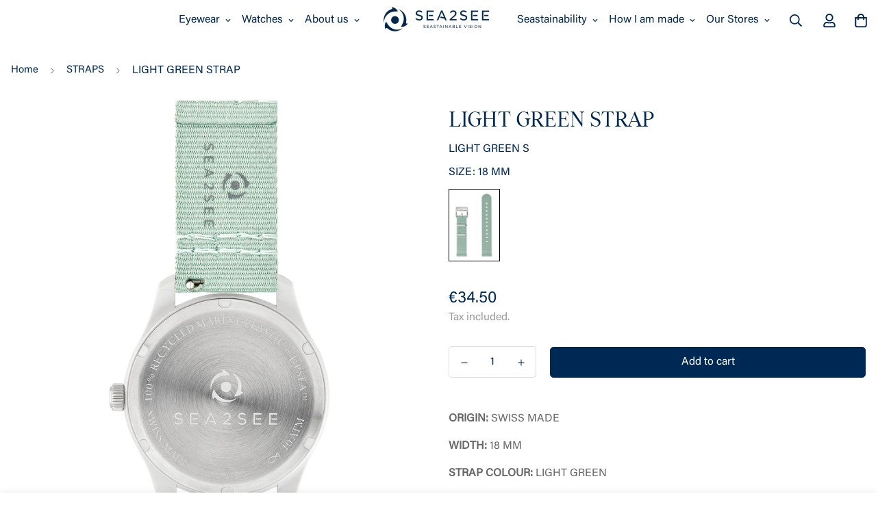

--- FILE ---
content_type: text/javascript; charset=utf-8
request_url: https://www.sea2see.org/products/light-green-strap.js
body_size: 431
content:
{"id":6542574288994,"title":"LIGHT GREEN STRAP","handle":"light-green-strap","description":"\u003cp\u003e\u003cspan\u003e\u003cstrong\u003eORIGIN:\u003c\/strong\u003e SWISS MADE\u003c\/span\u003e\u003c\/p\u003e\n\u003cp\u003e\u003cspan\u003e\u003cstrong\u003e\u003cmeta charset=\"utf-8\"\u003eWIDTH:\u003c\/strong\u003e 18 MM\u003c\/span\u003e\u003c\/p\u003e\n\u003cp\u003e\u003cspan\u003e\u003cstrong\u003eSTRAP COLOUR:\u003c\/strong\u003e\u003cstrong\u003e \u003c\/strong\u003eLIGHT GREEN\u003c\/span\u003e\u003c\/p\u003e\n\u003cp\u003e\u003cstrong\u003eBUCKLE COLOUR: \u003c\/strong\u003eSILVER\u003c\/p\u003e\n\u003cp\u003e\u003cstrong\u003e\u003c\/strong\u003e\u003cstrong\u003ePIN\u003c\/strong\u003e: FAST RELEASE\u003c\/p\u003e\n\u003cp\u003e\u003cmeta charset=\"utf-8\"\u003e\u003cstrong\u003eMATERIAL:\u003c\/strong\u003e\u003cspan\u003e \u003c\/span\u003e\u003cmeta charset=\"utf-8\"\u003e\u003cspan\u003erPET - RECYCLED MARINE PLASTIC\u003c\/span\u003e\u003c\/p\u003e\n\u003cp\u003e\u003cstrong\u003eCOMPATIBLE WITH:\u003c\/strong\u003e\u003cspan\u003e \u003c\/span\u003e37 MM WATCHES\u003c\/p\u003e","published_at":"2021-05-19T18:31:30+02:00","created_at":"2021-03-18T14:26:17+01:00","vendor":"Sea2see Eyewear","type":"Straps","tags":[],"price":3450,"price_min":3450,"price_max":3450,"available":true,"price_varies":false,"compare_at_price":3450,"compare_at_price_min":3450,"compare_at_price_max":3450,"compare_at_price_varies":false,"variants":[{"id":39269828952162,"title":"18 MM","option1":"18 MM","option2":null,"option3":null,"sku":"LIGHT GREEN S","requires_shipping":true,"taxable":true,"featured_image":{"id":27963605123170,"product_id":6542574288994,"position":1,"created_at":"2021-03-18T15:26:51+01:00","updated_at":"2021-03-18T15:40:09+01:00","alt":"LIGHT GREEN S","width":1200,"height":1700,"src":"https:\/\/cdn.shopify.com\/s\/files\/1\/1238\/0884\/products\/Sea2see_bracelet_2_web-res.png?v=1616078409","variant_ids":[39269828952162]},"available":true,"name":"LIGHT GREEN STRAP - 18 MM","public_title":"18 MM","options":["18 MM"],"price":3450,"weight":50,"compare_at_price":3450,"inventory_quantity":50,"inventory_management":"shopify","inventory_policy":"deny","barcode":"8436600682308","featured_media":{"alt":"LIGHT GREEN S","id":20276658143330,"position":1,"preview_image":{"aspect_ratio":0.706,"height":1700,"width":1200,"src":"https:\/\/cdn.shopify.com\/s\/files\/1\/1238\/0884\/products\/Sea2see_bracelet_2_web-res.png?v=1616078409"}},"requires_selling_plan":false,"selling_plan_allocations":[]}],"images":["\/\/cdn.shopify.com\/s\/files\/1\/1238\/0884\/products\/Sea2see_bracelet_2_web-res.png?v=1616078409","\/\/cdn.shopify.com\/s\/files\/1\/1238\/0884\/products\/Sea2see_12C_Back_web-res_bd601c7e-ad38-4d48-adca-06b3502fc311.png?v=1616433578"],"featured_image":"\/\/cdn.shopify.com\/s\/files\/1\/1238\/0884\/products\/Sea2see_bracelet_2_web-res.png?v=1616078409","options":[{"name":"SIZE","position":1,"values":["18 MM"]}],"url":"\/products\/light-green-strap","media":[{"alt":"LIGHT GREEN S","id":20276658143330,"position":1,"preview_image":{"aspect_ratio":0.706,"height":1700,"width":1200,"src":"https:\/\/cdn.shopify.com\/s\/files\/1\/1238\/0884\/products\/Sea2see_bracelet_2_web-res.png?v=1616078409"},"aspect_ratio":0.706,"height":1700,"media_type":"image","src":"https:\/\/cdn.shopify.com\/s\/files\/1\/1238\/0884\/products\/Sea2see_bracelet_2_web-res.png?v=1616078409","width":1200},{"alt":"LIGHT GREEN S","id":20281330499682,"position":2,"preview_image":{"aspect_ratio":0.706,"height":1700,"width":1200,"src":"https:\/\/cdn.shopify.com\/s\/files\/1\/1238\/0884\/products\/Sea2see_12C_Back_web-res_bd601c7e-ad38-4d48-adca-06b3502fc311.png?v=1616433578"},"aspect_ratio":0.706,"height":1700,"media_type":"image","src":"https:\/\/cdn.shopify.com\/s\/files\/1\/1238\/0884\/products\/Sea2see_12C_Back_web-res_bd601c7e-ad38-4d48-adca-06b3502fc311.png?v=1616433578","width":1200}],"requires_selling_plan":false,"selling_plan_groups":[]}

--- FILE ---
content_type: text/javascript
request_url: https://cdn.starapps.studio/apps/via/sea2see/script-1754297035.js
body_size: 9883
content:
var variantImageAutomator=function(){function convertLanguageCode(languageCode){let langCode=languageCode.toUpperCase();return"PT-BR"===langCode||"PT-PT"===langCode||"ZH-CN"===langCode||"ZH-TW"===langCode?langCode.replace("-","_"):langCode.match(/^[a-zA-Z]{2}-[a-zA-Z]{2}$/)?langCode.substring(0,2):langCode}async function handleMultipartResponse(response){const reader=response.body.getReader(),decoder=new TextDecoder;let buffer="";const parts={initial:null,deferred:null};for(;;){const{done:done,value:value}=await reader.read();if(done)break;if(buffer+=decoder.decode(value,{stream:!0}),buffer.includes("--graphql")){const chunks=buffer.split("--graphql");buffer=chunks.pop()||"";for(const chunk of chunks){if(!chunk.trim())continue;const jsonMatch=chunk.match(/{.*}/s);if(jsonMatch)try{const data=JSON.parse(jsonMatch[0]);parts.initial?parts.deferred=data:parts.initial=data}catch(e){console.error("Error parsing chunk:",e)}}}}return parts}async function fetchProductVariantsWithGraphQLDefer(handle){const startTime=performance.now();let allVariants=[],hasNextPage=!0,cursor=null,productData=null,retryCount=0;const MAX_RETRIES=3,API_VERSION="2025-01";let locale=convertLanguageCode(window.Shopify.locale),countryIsoCode=window.Shopify.country;try{let shopDomain=window.Shopify?.shop;const endpoint=shopDomain?`https://${shopDomain}/api/${API_VERSION}/graphql.json`:`/api/${API_VERSION}/graphql.json`;if(!handle){const pathMatch=window.location.pathname.match(/\/products\/([^\/]+)/);if(pathMatch&&pathMatch[1])handle=decodeURIComponent(pathMatch[1]);else{let metaUrl=document.querySelector('meta[property="og:url"]');metaUrl&&(handle=decodeURIComponent(metaUrl.split("/").pop()))}if(!handle)throw new Error("Couldn't determine product handle")}for(;hasNextPage&&retryCount<MAX_RETRIES;)try{const fetchOptions={method:"POST",headers:{"Content-Type":"application/json","X-Shopify-Storefront-Access-Token":storefront_access_token,Accept:"multipart/mixed; deferSpec=20220824"},body:JSON.stringify({query:graphqlQuery,variables:{handle:handle,variantsCursor:cursor,locale:locale,countryIsoCode:countryIsoCode.toUpperCase()}}),credentials:"same-origin"},controller=new AbortController,timeoutId=setTimeout((()=>controller.abort()),6500);fetchOptions.signal=controller.signal;const response=await fetch(endpoint,fetchOptions);if(clearTimeout(timeoutId),!response.ok)throw new Error(`HTTP error! Status: ${response.status}`);let pageResponse;if((response.headers.get("Content-Type")||"").includes("multipart/mixed"))pageResponse=await handleMultipartResponse(response);else{pageResponse={initial:await response.json(),deferred:null}}!productData&&pageResponse.initial?.data?.product&&(productData={...pageResponse.initial.data.product});const deferData=pageResponse.deferred?.incremental?.[pageResponse.deferred.incremental.length-1]?.data?.variants;if(deferData){const variants=deferData.nodes||[];allVariants=[...allVariants,...variants],hasNextPage=deferData.pageInfo?.hasNextPage||!1,cursor=deferData.pageInfo?.endCursor||null,retryCount=0}else hasNextPage=!1}catch(error){retryCount++,console.warn(`Attempt ${retryCount} failed: ${error.message}`),retryCount>=MAX_RETRIES?(console.error("Max retries reached"),hasNextPage=!1):await new Promise((resolve=>setTimeout(resolve,1e3*Math.pow(2,retryCount-1))))}productData&&(productData.variants={...allVariants});const endTime=performance.now();return console.log(`Execution time: ${(endTime-startTime).toFixed(2)} ms`),productJson=convertShopifyGraphQLToProductJSON(productData),void(window.via_product_handle=`/products/${productJson.handle}`)}catch(error){throw console.error("Error while fetching variants:",error),error}}function fetchProductDataFromStoreFront(callback){let productHandle="";const pathMatch=window.location.pathname.match(/\/products\/([^\/]+)/);if(pathMatch&&pathMatch[1])productHandle=decodeURIComponent(pathMatch[1]);else if(product_url){const handle=product_url.match(/\/products\/([^\/]+)/);productHandle=decodeURIComponent(handle[1])}productHandle?window.requestIdleCallback?requestIdleCallback((()=>{fetchProductVariantsWithGraphQLDefer(productHandle).then((()=>{callback()})).catch((error=>{console.error("Failed to fetch product data:",error)}))}),{timeout:2e3}):setTimeout((()=>{fetchProductVariantsWithGraphQLDefer(productHandle).then((()=>{callback()})).catch((error=>{console.error("Failed to fetch product data:",error)}))}),1e3):console.error("Could not determine product handle from URL")}function convertShopifyGraphQLToProductJSON(graphqlData){const extractNumericId=globalId=>globalId?parseInt(globalId.split("/").pop()):null,extractOptionValues=options=>options.map(((option,index)=>({name:option.name,position:index+1,values:option.values||option.optionValues?.map((ov=>ov.name))||[]}))),createVariants=(variantsData,imagesData,mediaData)=>(Array.isArray(variantsData)?variantsData:Object.values(variantsData||{})).map((variant=>{const id=extractNumericId(variant.id),featuredImageId=variant.image?.id;delete variant.id,delete variant.image?.id;const variantImage=imagesData?.nodes?.find((img=>img.id===featuredImageId))||variant.image,variantMedia=mediaData?.nodes?.find((media=>media.previewImage.url===variantImage?.url))||null;return{id:id,featured_image:variantImage?{alt:variantImage.altText||variant.name,id:extractNumericId(variantImage.id),position:1,preview_image:{aspect_ratio:variantImage.width&&variantImage.height?variantImage.width/variantImage.height:.75,height:variantImage.height||252,width:variantImage.width||189,src:variantImage.url||""}}:null,featured_media:variantMedia?{alt:variantMedia.previewImage.altText||variant.name,id:extractNumericId(variantMedia.id),position:1,preview_image:{aspect_ratio:variantMedia.width&&variantMedia.height?variantMedia?.width/variantMedia?.height:.75,height:variantMedia?.height||252,width:variantMedia?.width||189,src:variantMedia.previewImage.url||""}}:null,...variant}})),extractImages=imagesData=>{if(!imagesData)return[];return(imagesData.nodes||imagesData).map(((img,index)=>({id:extractNumericId(img.id),product_id:extractNumericId(graphqlData.id),src:img.url,position:index}))).filter(Boolean)},extractMedia=mediaData=>{if(!mediaData)return[];return(mediaData.nodes||mediaData).map((media=>({alt:media.previewImage?.altText||media.altText||"Product Image",id:extractNumericId(media.id),position:media.position||1,preview_image:{aspect_ratio:media.previewImage?.width&&media.previewImage?.height?media.previewImage.width/media.previewImage.height:.75,height:media.previewImage?.height||252,width:media.previewImage?.width||189,src:media.previewImage?.url||media.url||""},aspect_ratio:media.previewImage?.width&&media.previewImage?.height?media.previewImage.width/media.previewImage.height:.75,height:media.previewImage?.height||252,media_type:media.mediaContentType?.toLowerCase()||"image",src:media.previewImage?.url||media.url||"",width:media.previewImage?.width||189})))};return{id:extractNumericId(graphqlData.id),title:graphqlData.title||"",handle:graphqlData.handle||"",description:graphqlData.description||"",published_at:graphqlData.publishedAt||(new Date).toISOString(),created_at:graphqlData.createdAt||(new Date).toISOString(),vendor:graphqlData.vendor||"",type:graphqlData.type||"",tags:graphqlData.tags||[],price:graphqlData.price??0,price_min:graphqlData.priceMin??0,price_max:graphqlData.priceMax??0,available:graphqlData.availableForSale??!0,price_varies:graphqlData.priceVaries??!1,compare_at_price:graphqlData.compareAtPrice??null,compare_at_price_min:graphqlData.compareAtPriceMin??0,compare_at_price_max:graphqlData.compareAtPriceMax??0,compare_at_price_varies:graphqlData.compareAtPriceVaries??!1,variants:createVariants(graphqlData.variants,graphqlData.images,graphqlData.media),images:extractImages(graphqlData.images),featured_image:graphqlData.featuredImage?.url||extractImages(graphqlData.images)[0]||"",options:extractOptionValues(graphqlData.options||[]),url:`/products/${graphqlData.handle}`,media:extractMedia(graphqlData.media),requires_selling_plan:graphqlData.requiresSellingPlan??!1,selling_plan_groups:graphqlData.sellingPlanGroups||[]}}function create_element_append_to_body(el,elId,display){display||(display="none");var g=document.createElement(el);g.id=elId,g.style="display:"+display,document.body.appendChild(g)}function find_current_variant(section){var variant_id,element=section||document;default_variant=0==default_variant?Object.keys(product_variants)[0]:default_variant;var queries={};if(document.location.search.substr(1).split("&").forEach((function(q){var i=q.split("=");try{queries[i[0].toString()]=i[1].toString()}catch(err){}})),isNaN(queries.variant)){let selector=element.querySelector('form[action="/cart/add"] [name="id"]:checked')||element.querySelector('form[action="/cart/add"] [name="id"]')||element.querySelector('select[name="id"]')||element.querySelector('[name="id"]');variant_id=selector?selector.value:default_variant}else variant_id=queries.variant?queries.variant:element.querySelector("select option[value='"+default_variant+"']").parentNode.value;return variant_id||default_variant}function find_current_variant_from_name(section){let selector=(section||document).querySelector('[name="id"]');return selector?selector.value:null}function is_variant_in_url(){return document.location.href.indexOf("variant=")>=0}function find_current_variant_from_url(){let variantId=null;const urlSearchParams=new URLSearchParams(document.location.search);if(urlSearchParams.has("variant")&&!isNaN(urlSearchParams.get("variant")))return urlSearchParams.get("variant");const hashPart=document.location.hash.substring(1);if(hashPart.includes("variant=")){const hashParams=new URLSearchParams(hashPart.startsWith("?")?hashPart:`?${hashPart}`);if(hashParams.has("variant")&&!isNaN(hashParams.get("variant")))return hashParams.get("variant")}return variantId}function is_array_equal(a1,a2){return JSON.stringify(a1)===JSON.stringify(a2)}function find_variant_media(variant_id){var variant_media;if(variant_id||(variant_id=find_current_variant()),variants_media.hasOwnProperty(variant_id)?variant_media=variants_media[variant_id]:(variant_id=find_current_variant_from_url(),variant_media=variants_media.hasOwnProperty(variant_id)?variants_media[variant_id]:variants_media[default_variant]),!variant_media||0==variant_media.length||skip_showcase_image>=product_media.length)return product_media;if(!is_home&&"no_action"!=only_run_if_variant_in_url&&!is_variant_in_url()){function showcase_images(){return variants_media.g.length?variants_media.g:variant_assigned_media}function skipped_and_showcase_images(){let images=variants_media.skipped.concat(variants_media.g);return images.length?images:variant_assigned_media}if(selection_vid=0,"showcase_only"==only_run_if_variant_in_url)return showcase_images();if("showcase_and_variants"==only_run_if_variant_in_url)return variants_media.g.concat(variant_assigned_media);if("featured_only"==only_run_if_variant_in_url)return[product_media[0]];if("featured_and_showcase"==only_run_if_variant_in_url)return skip_showcase_image>0?[product_media[0]].concat(variants_media.g):showcase_images();if("skipped_and_showcase"==only_run_if_variant_in_url)return skipped_and_showcase_images();if("show_all"==only_run_if_variant_in_url)return product_media}return"at_start"==general_images_position?variant_media=variants_media.g.concat(variant_media):"at_end"==general_images_position&&(variant_media=variant_media.concat(variants_media.g)),variant_media&&0!=variant_media.length?priority_video?moveVideoToFront(variant_media):variant_media:product_media}function moveVideoToFront(arr){const videoIndex=arr.findIndex((obj=>"video"===obj.media_type||"external_video"===obj.media_type));if(videoIndex>-1){const videoObj=arr.splice(videoIndex,1)[0];arr.unshift(videoObj)}return arr}const graphqlQuery="\n    query productDetails(\n        $countryIsoCode: CountryCode,\n        $locale: LanguageCode,\n        $handle: String!,\n        $variantsCursor: String\n    ) @inContext(country: $countryIsoCode, language: $locale) {\n        product(handle: $handle) {\n            id\n            handle\n            title\n            vendor\n            availableForSale\n            onlineStoreUrl\n            tags\n            publishedAt\n            featuredImage{\n                id\n                url\n            }\n            options{\n                id\n                name\n                values\n                optionValues{\n                    id\n                    name\n                }\n            }\n            images(first: 250){\n                nodes{\n                    id\n                    url\n                    altText\n                }\n            }\n            media(first: 250){\n                nodes{\n                    id\n                    previewImage {\n                        url\n                        altText\n                    }\n                    mediaContentType\n                }\n            }\n\n            ... on Product @defer {\n                variants(first: 250, after: $variantsCursor) {\n                    nodes {\n                        id\n                        availableForSale\n                        quantityAvailable\n                        title\n                        sku\n                        image{\n                        id\n                        }\n                        selectedOptions {\n                            name\n                            value\n                        }\n                    }\n                    pageInfo {\n                        hasNextPage\n                        endCursor\n                    }\n                }\n            }\n        }\n    }\n\n";var quick_view_enabled=!1,skip_showcase_image=0,selected_theme_name="Minimog",product_data_source="js",storefront_access_token="";const is_js_data_source="js"===product_data_source,is_storefront_data_source="storefront"===product_data_source;var priority_video=!1,can_execute_script=!1,only_run_if_variant_in_url="no_action",limit_on_product="none",product_url="",is_product_preview=window.location.href.toLowerCase().indexOf("/products_preview")>=0,is_product_page=/\/products\/|\/produkty\/|\/produkte\//.test(window.location.href.toLowerCase()),is_home="/"==window.location.pathname||/^\/[a-z]{2}\/?$/.test(window.location.pathname),is_pages=window.location.pathname.indexOf("/pages/")>=0,is_collection=1===window.location.pathname.search("collections"),variant_id=0,selection_vid=0,last_variant_images={};if((is_home||is_pages||is_collection||is_product_page||is_product_preview)&&(can_execute_script=!0),quick_view_enabled)var jTimer=setInterval((function(){window.$&&window.jQuery,clearInterval(jTimer)}),10);if(can_execute_script){if(is_home){if("Startup"==selected_theme_name)product_url=document.querySelector('[data-section-type="featured-product"] .product-title a')?document.querySelector('[data-section-type="featured-product"] .product-title a').href:"";else if("Flow"==selected_theme_name)product_url=document.querySelector("#product-box .product-details--form-wrapper a")?document.querySelector("#product-box .product-details--form-wrapper a").href:"";else if("Debut"==selected_theme_name);else if("Success theme"==selected_theme_name);else if("Supply V2"==selected_theme_name)product_url=document.querySelector('[data-section-type="product-template"] a.full-details')?document.querySelector('[data-section-type="product-template"] a.full-details').href:"";else if("Launch"==selected_theme_name)product_url=document.querySelector(".home-featured-product .product-title a")?document.querySelector(".home-featured-product .product-title a").href:"";else if("Responsive"==selected_theme_name)product_url=document.querySelector(".featured-product-section .product_name a")?document.querySelector(".featured-product-section .product_name a").href:"";else if("Streamline"==selected_theme_name);else if("Broadcast"==selected_theme_name)product_url=document.querySelector('[data-section-type="product"] .product__title a')?document.querySelector('[data-section-type="product"] .product__title a').href:"";else if("Palo Alto V2"==selected_theme_name)product_url=document.querySelector('[data-section-type="featured-product"]:first-child .featured-product-title a')?document.querySelector('[data-section-type="featured-product"]:first-child .featured-product-title a').href:"";else if("Startup V3"==selected_theme_name)product_url=document.querySelector(".product-title a")?document.querySelector(".product-title a").href:"";else if(["Turbo","Turbo Seoul","Turbo Florence","Turbo Portland","Turbo Chicago","Turbo Dubai","Turbo Tennessee"].indexOf(selected_theme_name)>=0)product_url=document.querySelector(".product_section .product_name a")?document.querySelector(".product_section .product_name a").href:"";else if("Palo Alto V3"==selected_theme_name)product_url=document.querySelector('[data-section-type="featured-product"] .featured-product-title a')?document.querySelector('[data-section-type="featured-product"] .featured-product-title a').href:"";else if("Warehouse"==selected_theme_name)product_url=document.querySelector('[data-section-type="product"]:last-child .product-meta__title a')?document.querySelector('[data-section-type="product"]:last-child .product-meta__title a').href:"";else if("Flex"==selected_theme_name)product_url=document.querySelector(".shopify-section.featured-product-section.jsProduct .product-thumbnail__title a")?document.querySelector(".shopify-section.featured-product-section.jsProduct .product-thumbnail__title a").href:"";else if(["Empire V5.1","Superstore V2"].indexOf(selected_theme_name)>=0){let product_links=document.querySelectorAll(".featured-product--container .product-link");product_url=product_links.length?product_links[product_links.length-1].href:""}product_url=product_url.replace(/\/$/,"").split("?")[0].split("#")[0]}else if(is_pages)"Broadcast"==selected_theme_name&&(product_url=document.querySelector('[data-section-type="product"] .product__title a')?document.querySelector('[data-section-type="product"] .product__title a').href:""),"Concept"==selected_theme_name&&(product_url=document.querySelector(".featured-product product-info a.product__more")?.href),product_url=product_url.replace(/\/$/,"").split("?")[0].split("#")[0];else if(is_collection&&!is_product_page){if("Habitat"==selected_theme_name&&(product_url=document.querySelector(".shopify-section.product-section [sa-product-url]")?.href,!product_url)){let intervalId=setInterval((function(){variantImageAutomator(),clearInterval(intervalId)}),200);return}}else product_url=window.location.pathname.replace(/\/$/,"").replace("//","/");if(product_url.length&&(void 0===window.via_product_handle||window.via_product_handle!=product_url)){var productJson;window.via_product_handle=product_url;var variants={},product_variants={};variants.g=[],variants.skipped=[];var product_images=[],default_variant=0,general_images_position="at_end",variant_assigned_images=[],variants_media={},product_media=[];variants_media.g=[],variants_media.skipped=[];var variant_assigned_media=[],product_tags="",variant_assigned_images_ids=[],variant_assigned_media_ids=[],all_variant_media=[],all_variant_images=[];function assign_variants_media(productJson){product_media=productJson.media,productJson.variants.forEach((function(variant){variant.featured_image&&-1==variant_assigned_images_ids.indexOf(variant.featured_image.id)&&(variant_assigned_images_ids.push(variant.featured_image.id),variant_assigned_images.push(variant.featured_image)),variant.featured_media&&-1==variant_assigned_media_ids.indexOf(variant.featured_media.id)&&(variant_assigned_media_ids.push(variant.featured_media.id),variant_assigned_media.push(variant.featured_media)),!default_variant&&variant.available&&(default_variant=variant.id),variant.featured_media&&(all_variant_media[variant.featured_media.id]||(all_variant_media[variant.featured_media.id]=[]),all_variant_media[variant.featured_media.id].push(variant.id)),variants_media[variant.id]=[],variant.featured_image&&(all_variant_images[variant.featured_image.id]||(all_variant_images[variant.featured_image.id]=[]),all_variant_images[variant.featured_image.id].push(variant.id)),variants[variant.id]=[],product_variants[variant.id]=variant}));var general_media=!0,current_variant_ids=[];product_media.forEach((function(media,index){general_media&&-1==variant_assigned_media_ids.indexOf(media.id)?skip_showcase_image>0&&index<skip_showcase_image?variants_media.skipped.push(media):variants_media.g.push(media):(general_media=!1,(current_variant_ids=all_variant_media[media.id]?all_variant_media[media.id]:current_variant_ids).forEach((function(variant_id){variants_media[variant_id].push(media)})))}))}function assign_variant_images(images){var general_images=!0,current_variant_ids=[];(product_images=images).forEach((function(image,index){general_images&&-1==variant_assigned_images_ids.indexOf(image.id)?skip_showcase_image>0&&index<skip_showcase_image?variants.skipped.push(image):variants.g.push(image):(general_images=!1,(current_variant_ids=all_variant_images[image.id]?all_variant_images[image.id]:current_variant_ids).forEach((function(variant_id){variants[variant_id].push(image)})))}))}function is_correct_theme_selected(){let excluded_theme_names="Shogun Page Builder App, GemPages Page Builder App, LayoutHub Easy Page Builder App, MagicZoomPlus App, MyCustomTheme, PageFly Advanced Page Builder App",excluded_stores_domains=["e28ecc.myshopify.com"];if(Shopify.theme&&Shopify.theme.name){let theme_name="Minimog".toLowerCase(),current_live_theme=Shopify.theme.schema_name?.toLowerCase();if(excluded_theme_names.includes(theme_name))return!0;if(!theme_name.includes(current_live_theme)&&"mycustomtheme"!==theme_name&&!excluded_stores_domains.includes(Shopify.shop))return console.log(`If StarApps Variant Image app is not working, please select ${current_live_theme} as theme in app dashboard or request support.`),!1}return!0}function is_restrictable(){return"include_selected"==limit_on_product&&0==/via_enabled|viaenabled|via-enabled|__via_enabled/.test(product_tags.toLowerCase())||"exclude_selected"==limit_on_product&&1==/via_disabled|via-disabled|viadisabled|__via_disabled/.test(product_tags.toLowerCase())}function get_ready_with_data(_callback){var DONE=4,OK=200,xhr_for_js=new XMLHttpRequest;return xhr_for_js.open("GET",product_url+".js",!0),xhr_for_js.send(),xhr_for_js.onreadystatechange=function(){if(xhr_for_js.readyState===DONE&&xhr_for_js.status===OK){if(productJson=JSON.parse(xhr_for_js.responseText),product_tags=productJson.tags.join(),(void 0===productJson.media||0==productJson.media.length)&&0==productJson.images.length)return;assign_variants_media(productJson);var xhr_for_json=new XMLHttpRequest;xhr_for_json.open("GET",product_url+".json",!0),xhr_for_json.send(),xhr_for_json.onreadystatechange=function(){xhr_for_json.readyState===DONE&&(xhr_for_json.status===OK&&(assign_variant_images(JSON.parse(xhr_for_json.responseText).product.images),_callback()))}}},!0}function processJSONInformation(){product_tags=productJson.tags.join();const images=is_storefront_data_source?productJson.images:productJson.product_images;assign_variants_media(productJson),assign_variant_images(images),execute_app_code()}function isNoVariantProduct(){return 1==productJson.variants.length&&productJson.variants[0].title.toLowerCase().includes("default")}const handleProductDataFetch=()=>{is_product_preview||productJson&&productJson.media||(is_js_data_source&&get_ready_with_data(execute_app_code),is_storefront_data_source&&fetchProductDataFromStoreFront(processJSONInformation))};function run(){if(is_product_preview)try{productJson=JSON.parse(document.querySelector("[sa-product-json]").innerText),processJSONInformation()}catch(e){setTimeout((function(){run()}),100)}handleProductDataFetch()}function execute_app_code(){if(!(is_restrictable()||1==product_media.length&&1==product_images.length||isNoVariantProduct())){is_correct_theme_selected();var nTimer=setInterval((function(){if("interactive"==document.readyState||"complete"==document.readyState){clearInterval(nTimer);const commonConfigs={loop:!0},configs={mobile:{autoHeight:!0,loop:!0},"quick-view":{autoHeight:!0},"layout-4":{},"layout-5":{slidesPerView:1,slidesPerGroup:1,watchSlidesProgress:!0,watchSlidesVisibility:!0,breakpoints:{768:{slidesPerView:2,slidesPerGroup:2,spaceBetween:10}}},"layout-6":{},"layout-7":{slidesPerView:3,speed:500,centeredSlides:!0}};function getProductSliderConfig(layout){const conf=configs[layout]||configs["layout-4"];return Object.assign({},commonConfigs,conf)}const mobile_gallery=document.querySelector(".product-mb__media media-gallery")||document.querySelector(".m-product-media--mobile media-gallery")||document.querySelector(".m-product-media--mobile media-gallery-mobile"),media_desktop=document.querySelector(".sf-product-media__desktop")||document.querySelector(".m-product-media--desktop")||document.querySelector(".m-main-product--media media-gallery"),desktop_gallery=document.querySelector(".sf-product-media__desktop media-gallery")||document.querySelector(".m-product-media--desktop media-gallery");let variant_section,featured_product=document.querySelector('[data-section-type="featured-product"]');featured_product&&(variant_section=featured_product.querySelector('form[action="/cart/add"]'));var libs,theme,section=document.querySelector('[data-section-type="product-page"]')||document.querySelector('[data-section-type="featured-product"] media-gallery'),layout=section.getAttribute("data-layout");create_element_append_to_body("div","multi-variant-info"),create_element_append_to_body("div","multi-variant-thumb"),create_element_append_to_body("div","multi-variant-mobile"),create_element_append_to_body("div","multi-variant-mobile-thumb");var desktop_selector,mobile_selector=document.querySelector(".sf-product-media__mobile .swiper-container"),mobile_thumb=document.querySelector(".sf-media-nav-mobile .nav-swiper-container-mobile")||section.querySelector(".sf-product-media__mobile .sf-media-nav .nav-swiper-container")||mobile_gallery?.querySelector(".nav-swiper-container"),isCustomOrBundle=["phase-zero-makeup.myshopify.com","sa-vishnu.myshopify.com"].includes(Shopify.shop);desktop_selector=document.querySelector(".sf-prod-template__desktop > .flex-grow")?document.querySelector(".sf-prod-template__desktop > .flex-grow"):document.querySelector(".sf-product-media__desktop .sf__product-media-lists")?document.querySelector(".sf-product-media__desktop .sf__product-media-lists"):document.querySelector(".sf-product-media__desktop>.sf-prod-media-item")?document.querySelector(".sf-product-media__desktop"):section.querySelector(".swiper-container .swiper-wrapper")?section.querySelector(".swiper-container .swiper-wrapper"):document.querySelector(".sf-product-media__desktop>div");var navSlider=document.querySelector(".nav-swiper-container");const responsiveImage=document.querySelector(".nav-swiper-container responsive-image");var main_clone,mobile_clone;document.getElementById("multi-variant-info").innerHTML=desktop_gallery?desktop_gallery.innerHTML:desktop_selector?desktop_selector.innerHTML:"",document.getElementById("multi-variant-thumb").innerHTML=navSlider?navSlider.querySelector(".swiper-wrapper").innerHTML:"",document.getElementById("multi-variant-mobile").innerHTML=mobile_selector?mobile_selector.innerHTML:mobile_gallery?mobile_gallery?.querySelector(".m-product-media--slider__images").innerHTML:"",document.getElementById("multi-variant-mobile-thumb").innerHTML=mobile_thumb?mobile_thumb.innerHTML:"",document.querySelectorAll("#multi-variant-info img.lazyloading, #multi-variant-thumb img.lazyloading, #multi-variant-mobile img.lazyloading").forEach((image=>{image.classList.remove("lazyloading"),image.closest(".swiper-slide")?.remove("swiper-slide-active","swiper-slide-thumb-active"),image.classList.add("lazyload")})),document.querySelectorAll("#multi-variant-info .col-span-2").forEach((image=>{image.classList.remove("col-span-2")})),desktop_gallery&&(main_clone=desktop_gallery.cloneNode(!0),main_clone?.classList.add("starapps"),main_clone?.setAttribute("data-enable-variant-group-images",!1),main_clone?.querySelectorAll(".swiper-container-initialized").forEach((x=>x.swiper?.destroy(!0,!0)))),mobile_gallery&&(mobile_clone=mobile_gallery.cloneNode(!0),mobile_clone.slider?.destroy(),mobile_clone.classList.add("starapps"),mobile_clone.setAttribute("data-enable-variant-group-images",!1),mobile_clone.querySelectorAll(".swiper-container-initialized").forEach((x=>x.swiper?.destroy(!0,!0))));var zTimer=setInterval((function(){if("object"==typeof spratlyTheme&&"object"==typeof spratlyLibs&&"function"==typeof spratlyTheme.Swiper||"object"==typeof MinimogTheme&&"object"==typeof MinimogLibs&&"function"==typeof MinimogLibs.Swiper){var selectors;function variant_change_event(){setTimeout((function(){(variant_id=find_current_variant_from_url())||(variant_id=find_current_variant_from_name()),variant_id||(variant_id=find_current_variant()),selection_vid!=variant_id&&(decide_whom_to_call(variant_id),selection_vid=variant_id)}),100)}clearInterval(zTimer),libs="object"==typeof spratlyLibs?spratlyLibs:MinimogLibs,theme="object"==typeof spratlyTheme?spratlyTheme:MinimogLibs,(selectors=isCustomOrBundle?document.querySelectorAll('[data-section-type="product-page"] [data-variant-picker], variant-picker'):document.querySelectorAll('select, .panda-swatch, .single-option-selector, label, .swatches .swatch-selector, form[action="/cart/add"], .product-option-item, .m-product-info--wrapper '))&&Object.entries(selectors).forEach((([index,selector])=>{selector.addEventListener("click",variant_change_event,!1),selector.addEventListener("change",variant_change_event,!1)})),decide_whom_to_call()}}),20);function decide_whom_to_call(variant_id){desktop_gallery?minimog2_change_images(variant_id):minimog_change_images(variant_id)}function minimog_change_images(variant_id){function initMobileSlider(){var mSlider=navSliderMobile?new theme.Swiper(navSliderMobile,{initialSlide:0,slidesPerView:3,spaceBetween:10,on:{init:()=>navSliderMobile.style.opacity=1}}):null;new theme.Swiper(mobileSlider,{initialSlide:0,autoHeight:!0,pagination:{el:section.querySelector(selectors.sliderPagination),clickable:!0,type:"bullets"},thumbs:{swiper:mSlider,autoScrollOffset:1},on:{init:()=>mobileSlider.style.opacity=1}})}if(variant_images=find_variant_media(variant_id),is_array_equal(last_variant_images,variant_images))return;last_variant_images=variant_images;var slide_images="",thumb_images="",mobile_images="",m_thumb_images="",counter=0;variant_images.forEach(((image,index)=>{let main=document.querySelector("#multi-variant-info .sf-prod-media-item:not(.swiper-slide-duplicate) [data-media-id='"+image.id+"']");if(main){main=main.closest(".sf-prod-media-item"),main.setAttribute("data-index",index),"layout-2"==layout&&(0==counter%3||variant_images.length<3)&&main.classList.add("col-span-2"),slide_images+=main.outerHTML,counter++;let thumb=document.querySelector("#multi-variant-thumb .sf-prod-media[data-media-id='"+image.id+"']");if(thumb){if(responsiveImage){let src=thumb.dataset.mediaSrc;src&&(thumb.querySelector("img").src=src.replace(/(&width=)[^\&]+/,"$1110"))}thumb=thumb.closest(".swiper-slide"),thumb.setAttribute("data-index",index),thumb_images+=thumb.outerHTML}}let mobile=document.querySelector("#multi-variant-mobile .sf-prod-media[data-media-id='"+image.id+"']");mobile&&(mobile=mobile.closest(".swiper-slide"),mobile.setAttribute("data-index",index),mobile_images+=mobile.outerHTML);let mthumb=document.querySelector("#multi-variant-mobile .sf-prod-media[data-media-id='"+image.id+"']");mthumb&&(mthumb=mthumb.closest(".swiper-slide"),mthumb.setAttribute("data-index",index),m_thumb_images+=mthumb.outerHTML)}));try{document.querySelector(".sf-product-media__mobile .swiper-container").swiper.destroy(!0,!0),document.querySelector(".sf-media-nav-mobile .nav-swiper-container-mobile")?.swiper.destroy(!0,!0)}catch(e){}try{navSlider&&(navSlider.swiper.destroy(!0,!0),document.querySelector(".sf-product-media__desktop .swiper-container").swiper.destroy(!0,!0))}catch(e){}featured_product&&section.querySelector(".swiper-container.swiper-container-initialized")?.swiper.destroy(!0,!0),desktop_selector.innerHTML=slide_images,mobile_selector&&(document.querySelector(".sf-product-media__mobile .swiper-container .swiper-wrapper").innerHTML=mobile_images,document.querySelector(".sf-product-media__mobile .swiper-pagination")&&(document.querySelector(".sf-product-media__mobile .swiper-pagination").outerHTML='<div class="swiper-pagination"></div>')),
mobile_thumb&&(document.querySelector(".sf-media-nav-mobile .nav-swiper-container-mobile .swiper-wrapper").innerHTML=m_thumb_images),navSlider&&(navSlider.querySelector(".swiper-wrapper").innerHTML=thumb_images);var slider,selectors={form:"form[data-product-id]",productSection:'[data-section-type="product-page"]',infoWrapper:".sf-prod__info-wrapper",info:".sf-prod__info",featuredImage:".spc__main-img",mediaWrapper:".sf-prod-media__wrapper",previewWrapper:".sf-preview__wrapper",mediaDesktop:".sf-product-media__desktop",mediaMobile:".sf-product-media__mobile",slider:".swiper-container",sliderPagination:".swiper-pagination",sliderPrevEl:".swiper-button-prev",sliderNextEl:".swiper-button-next",navSlider:".nav-swiper-container",navSliderMobile:".nav-swiper-container-mobile",medias:[".sf-prod-media-item"],mediaZoomIns:[".sf-prod-media__zoom-in"],videos:[".media-video"]},view="product-template";section.closest(".sf-prod__block")&&(view=section.closest(".sf-prod__block").dataset.view||"product-template"),slider=featured_product?section.querySelector(".swiper-container"):document.querySelector(".sf-product-media__desktop .swiper-container");var mobileSlider=document.querySelector(".sf-product-media__mobile .swiper-container"),navSliderMobile=document.querySelector(selectors.navSliderMobile);navSlider=document.querySelector(selectors.navSlider);var nextEl=".swiper-button-next",prevEl=".swiper-button-prev",sliderPagination=document.querySelector(".sf-product-media__mobile .swiper-pagination"),thumbSlider=navSlider?new theme.Swiper(navSlider,{loop:!1,initialSlide:0,slidesPerView:5,freeMode:!0,navigation:{nextEl:".Swiper-button .swiper-button-next",prevEl:".Swiper-button .swiper-button-prev"},spaceBetween:10,threshold:2,watchSlidesVisibility:!0,watchSlidesProgress:!0,direction:"layout-6"===layout?"vertical":"horizontal",on:{init:()=>navSlider.style.opacity=1}}):null;const thumbs=thumbSlider?{thumbs:{swiper:thumbSlider}}:{},config=Object.assign({},getProductSliderConfig(layout),{initialSlide:0,autoHeight:!0,navigation:{nextEl:nextEl,prevEl:prevEl},threshold:2,loop:!0,pagination:{el:sliderPagination,clickable:!0,type:"bullets"},...thumbs,on:{init:()=>{slider.style.opacity=1}}});"product-template"===view?window.matchMedia("screen and (max-width: 767px)").matches?initMobileSlider():window.matchMedia("screen and (min-width: 768px)").matches&&new theme.Swiper(slider,config):new theme.Swiper(slider,config);var elements=variant_images.map((e=>{if("image"===e.media_type)return{href:e.src,type:"image"};if("external_video"===e.media_type)return{href:(t=e.external_id,"youtube"===(i=e.host)?`https://www.youtube.com/watch?v=${t}&gl=true`:"vimeo"===i?`https://vimeo.com/${t}`:""),type:"video",source:e.host};var t,i,s,n;if("video"===e.media_type)return{href:null==e||null===(s=e.sources)||void 0===s||null===(n=s[0])||void 0===n?void 0:n.url,type:"video"};if("model"===e.media_type){var o;const t=null===(o=document.querySelector(`.media-model[data-media-id="${e.id}"]`))||void 0===o?void 0:o.cloneNode(!0);return t.classList.remove("hidden"),t.classList.add("model-in-lightbox"),{content:t,width:"80vw",height:"70vh"}}})),nTimer=setInterval((function(){if("function"==typeof libs.GLightbox){clearInterval(nTimer);var lightbox=new libs.GLightbox({elements:elements,openEffect:"fade",closeEffect:"fade",draggable:!1,autofocusVideos:!0});section.querySelectorAll(".sf-product-media__desktop .sf-prod-media-item.media-type-image").forEach((item=>{item.addEventListener("click",(function(e){var n=e.currentTarget.dataset.index;setTimeout((function(){document.querySelector(".glightbox-container")&&document.querySelector(".glightbox-container").remove(),lightbox.openAt(n)}),100)}))}))}}),50)}function minimog2_change_images(variant_id){if(variant_images=find_variant_media(variant_id),is_array_equal(last_variant_images,variant_images))return;last_variant_images=variant_images;var slide_images="",thumb_images="",mobile_images="",m_thumb_images="",counter=0;variant_images.forEach(((image,index)=>{let main=document.querySelector("#multi-variant-info .sf-prod-media-item:not(.swiper-slide-duplicate) [data-media-id='"+image.id+"']")||document.querySelector("#multi-variant-info .m-product-media--item:not(.swiper-slide-duplicate) [data-media-id='"+image.id+"']")||document.querySelector("#multi-variant-info .m-product-media--item:not(.swiper-slide-duplicate) [data-media-id='"+image.id+"']");if(main){main=main.closest(".m-product-media--item")||main.closest(".sf-prod-media-item"),(main.querySelector(".m-product-media")||main.querySelector(".sf-prod-media"))?.classList.remove("animate--fade-in-up","m-scroll-trigger--offscreen"),main.setAttribute("data-index",index),0===index?main.classList.add("swiper-slide-active"):main.classList.remove("swiper-slide-active"),"layout-2"==layout&&(0==counter%3||variant_images.length<3)&&main.classList.add("col-span-2"),slide_images+=main.outerHTML,counter++;let thumb=document.querySelector("#multi-variant-thumb .sf-prod-media[data-media-id='"+image.id+"']")||document.querySelector("#multi-variant-thumb .m-product-media[data-media-id='"+image.id+"']");if(thumb){if(responsiveImage){let image=thumb.querySelector("img");if(image.src==window.location.href){let src=thumb.dataset.mediaSrc?.replace(/(&width=)[^\&]+/,"$1110");src&&(image.src=src)}}thumb=thumb.closest(".swiper-slide"),0===index?main.classList.add("swiper-slide-thumb-active"):main.classList.remove("swiper-slide-thumb-active"),thumb.setAttribute("data-index",index),thumb_images+=thumb.outerHTML}}let mobile=document.querySelector("#multi-variant-mobile [data-media-id='"+image.id+"']");if(mobile){mobile=mobile.closest(".swiper-slide"),mobile.setAttribute("data-index",index),mobile.querySelector(".m-product-media")?.classList.remove("m-scroll-trigger--offscreen"),mobile.classList.remove("swiper-slide-duplicate","swiper-slide-duplicate-active"),0===index&&main.classList.add("swiper-slide-active"),mobile_images+=mobile.outerHTML;let mthumb=document.querySelector("#multi-variant-mobile-thumb .sf-prod-media[data-media-id='"+image.id+"']")||document.querySelector("#multi-variant-mobile-thumb .m-product-media[data-media-id='"+image.id+"']");if(mthumb){if(responsiveImage){let image=mthumb.querySelector("img");if(image.src==window.location.href){let src=mthumb.dataset.mediaSrc?.replace(/(&width=)[^\&]+/,"$1110");src&&(image.src=src)}}mthumb=mthumb.closest(".swiper-slide"),mthumb.setAttribute("data-index",index),mthumb.querySelector(".m-product-media")?.classList.remove("m-scroll-trigger--offscreen"),mthumb.classList.remove("swiper-slide-duplicate","swiper-slide-duplicate-active"),0===index&&main.classList.add("swiper-slide-thumb-active"),m_thumb_images+=mthumb.outerHTML}}}));let mediaSize=variant_images.length;if(featured_product&&section.querySelector(".swiper-container-initialized")?.swiper.destroy(!0,!0),desktop_gallery.style.setProperty("display","none","important"),desktop_gallery.style.opacity=0,mobile_gallery&&(mobile_gallery.style.setProperty("display","none","important"),mobile_gallery.style.opacity=0),document.querySelectorAll(".starapps").forEach((x=>x.remove())),main_clone.querySelector(".swiper-wrapper"))main_clone.querySelector(".swiper-wrapper").innerHTML=slide_images;else{(main_clone.querySelector(".sf__product-media-lists")||main_clone.querySelector(".m-product-media--list")).innerHTML=slide_images}if(navSlider&&main_clone.querySelector(".nav-swiper-container .swiper-wrapper")&&(main_clone.querySelector(".nav-swiper-container .swiper-wrapper").innerHTML=thumb_images),main_clone.setAttribute("data-media-size",mediaSize),main_clone.querySelector(".m-product-media--slider__thumbnails")?.setAttribute("data-size",mediaSize),desktop_gallery.insertAdjacentHTML("afterend",main_clone.outerHTML),setTimeout((function(){var mainSliderHeight=media_desktop.querySelector(".starapps .m-product-media--slider__images")?.clientHeight;mainSliderHeight&&(media_desktop.querySelector(".starapps .m-product-media--slider__thumbnails").style.height=mainSliderHeight-40+"px")}),100),mobile_gallery){if(mobile_clone.querySelector(".swiper-container .swiper-wrapper").innerHTML=mobile_images,mobile_clone.querySelector(".swiper-pagination")&&(mobile_clone.querySelector(".swiper-pagination").outerHTML='<div class="swiper-pagination"></div>'),1===variant_images.length&&mobile_clone.classList.add("swiper-no-swiping"),mobile_thumb){(mobile_clone.querySelector(".sf-media-nav .nav-swiper-container .swiper-wrapper")||mobile_clone.querySelector(".m-product-media--slider__thumbnails .nav-swiper-container .swiper-wrapper")).innerHTML=m_thumb_images}mobile_clone.setAttribute("data-media-size",mediaSize),mobile_clone.querySelector(".m-product-media--slider__thumbnails")?.setAttribute("data-size",mediaSize),mobile_gallery.insertAdjacentHTML("afterend",mobile_clone.outerHTML)}}}}),10)}}run()}}};variantImageAutomator();